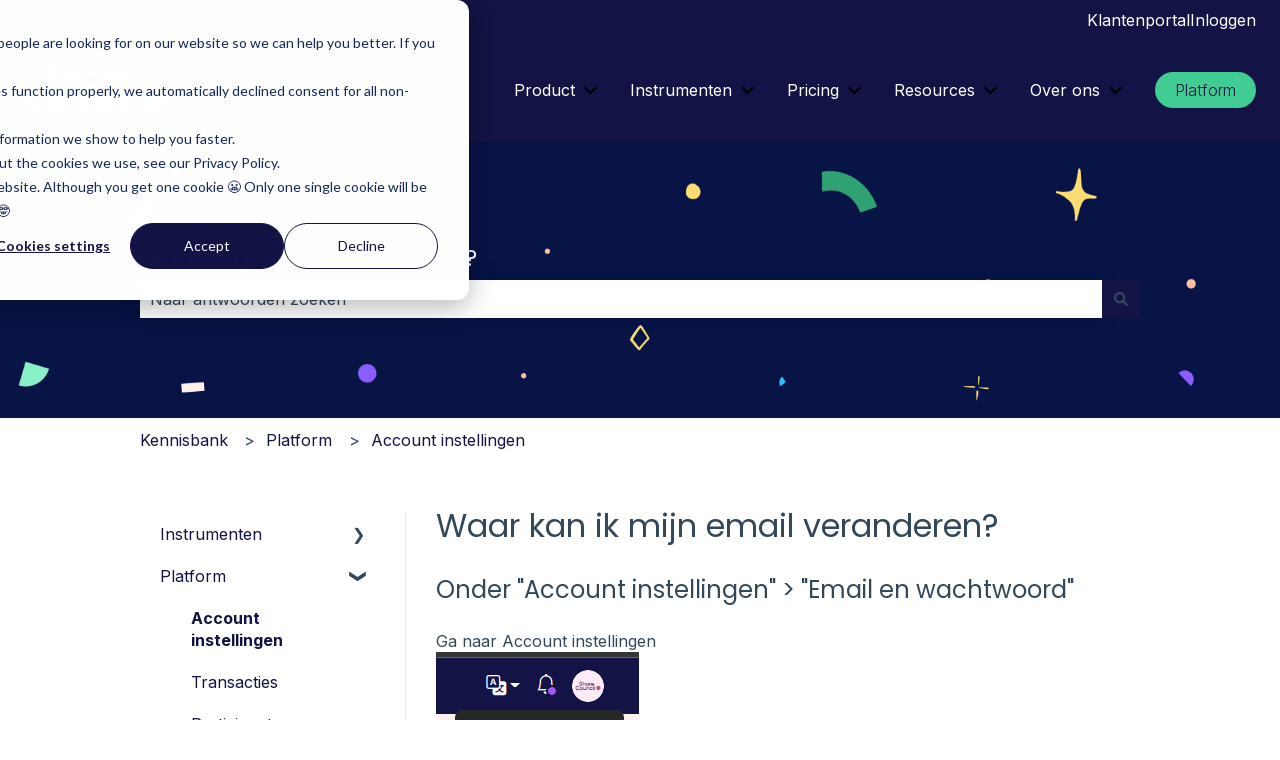

--- FILE ---
content_type: image/svg+xml
request_url: https://sharecouncil.co/hubfs/Website/Share-council-wit.svg
body_size: 817
content:
<svg id="Group_1307" data-name="Group 1307" xmlns="http://www.w3.org/2000/svg" width="142.563" height="47.808" viewBox="0 0 142.563 47.808">
  <g id="Group_915" data-name="Group 915" transform="translate(0 0)">
    <path id="Path_2037" data-name="Path 2037" d="M2519.58-992.088a11.7,11.7,0,0,1,12.02-11.921,11.319,11.319,0,0,1,9.883,5.486l-3.282,1.9a7.354,7.354,0,0,0-6.6-3.712,7.9,7.9,0,0,0-8.243,8.242,7.9,7.9,0,0,0,8.243,8.243,7.318,7.318,0,0,0,6.6-3.711l3.282,1.871a11.267,11.267,0,0,1-9.883,5.517A11.7,11.7,0,0,1,2519.58-992.088Z" transform="translate(-2519.58 1027.974)" fill="#fff"/>
    <path id="Path_2038" data-name="Path 2038" d="M2536.236-990.784a8.573,8.573,0,0,1,8.671-8.637,8.551,8.551,0,0,1,8.668,8.637,8.571,8.571,0,0,1-8.668,8.636A8.593,8.593,0,0,1,2536.236-990.784Zm13.792,0a5.042,5.042,0,0,0-5.121-5.189,5.043,5.043,0,0,0-5.124,5.189,5.042,5.042,0,0,0,5.124,5.188A5.042,5.042,0,0,0,2550.028-990.784Z" transform="translate(-2512.386 1029.955)" fill="#fff"/>
    <path id="Path_2039" data-name="Path 2039" d="M2565.185-999.123v16.42h-3.545v-2.1a5.651,5.651,0,0,1-5.09,2.529c-3.677,0-6.3-2.5-6.3-6.764v-10.082h3.546v9.721c0,2.494,1.445,3.809,3.678,3.809,2.331,0,4.171-1.379,4.171-4.729v-8.8Z" transform="translate(-2506.336 1030.084)" fill="#fff"/>
    <path id="Path_2040" data-name="Path 2040" d="M2578.072-992.655v10.081h-3.545v-9.72c0-2.5-1.446-3.81-3.679-3.81-2.333,0-4.171,1.38-4.171,4.73v8.8h-3.547v-16.42h3.547v2.1a5.657,5.657,0,0,1,5.091-2.529C2575.444-999.421,2578.072-996.925,2578.072-992.655Z" transform="translate(-2500.771 1029.955)" fill="#fff"/>
    <path id="Path_2041" data-name="Path 2041" d="M2575.58-990.784a8.472,8.472,0,0,1,8.669-8.637,8.109,8.109,0,0,1,7.323,4.237l-3.053,1.773a4.588,4.588,0,0,0-4.3-2.529,5.01,5.01,0,0,0-5.091,5.156,5.009,5.009,0,0,0,5.091,5.155,4.817,4.817,0,0,0,4.366-2.527l3.055,1.738a8.256,8.256,0,0,1-7.389,4.27A8.491,8.491,0,0,1,2575.58-990.784Z" transform="translate(-2495.394 1029.955)" fill="#fff"/>
    <path id="Path_2042" data-name="Path 2042" d="M2589.12-999.123h3.545v16.42h-3.545Z" transform="translate(-2489.545 1030.084)" fill="#fff"/>
    <path id="Path_2043" data-name="Path 2043" d="M2594.365-1004.4h3.547v23.971h-3.547Z" transform="translate(-2487.28 1027.806)" fill="#fff"/>
    <path id="Path_2044" data-name="Path 2044" d="M2533.757-1002.5l3.26-1.91a5.538,5.538,0,0,0,5.729,3.886c3,0,4.28-1.35,4.28-3.03,0-2.042-1.811-2.733-5.235-3.787-3.588-1.085-7.079-2.4-7.079-6.75,0-4.247,3.522-6.651,7.408-6.651a8.554,8.554,0,0,1,8.034,5.072l-3.194,1.844a4.964,4.964,0,0,0-4.84-3.228c-2.207,0-3.621,1.12-3.621,2.865,0,1.777,1.283,2.534,4.642,3.588,3.819,1.219,7.672,2.4,7.672,6.981,0,4.214-3.358,6.783-8.166,6.783C2538.1-996.84,2534.976-999.079,2533.757-1002.5Z" transform="translate(-2513.457 1020.745)" fill="#fff"/>
    <path id="Path_2045" data-name="Path 2045" d="M2562.792-1007.506V-997.4h-3.555v-9.747c0-2.5-1.449-3.819-3.689-3.819-2.337,0-4.18,1.383-4.18,4.741v8.825h-3.558v-23.049h3.558v8.693a5.664,5.664,0,0,1,5.1-2.534C2560.159-1014.287,2562.792-1011.786,2562.792-1007.506Z" transform="translate(-2507.387 1020.874)" fill="#fff"/>
    <path id="Path_2046" data-name="Path 2046" d="M2577.817-1015.718v16.464h-3.557v-2.371a6.764,6.764,0,0,1-5.762,2.8,8.415,8.415,0,0,1-8.2-8.66,8.393,8.393,0,0,1,8.2-8.659,6.822,6.822,0,0,1,5.762,2.765v-2.338Zm-3.557,8.232a5.087,5.087,0,0,0-5.2-5.268,5.088,5.088,0,0,0-5.2,5.268,5.088,5.088,0,0,0,5.2,5.27A5.087,5.087,0,0,0,2574.26-1007.486Z" transform="translate(-2501.994 1022.732)" fill="#fff"/>
    <path id="Path_2047" data-name="Path 2047" d="M2584.061-1016.054v3.853c-2.339-.165-5.071.922-5.071,4.609v8.3h-3.558v-16.464h3.558v2.767A5.18,5.18,0,0,1,2584.061-1016.054Z" transform="translate(-2495.458 1022.771)" fill="#fff"/>
    <path id="Path_2048" data-name="Path 2048" d="M2591.114-1002.087a5.03,5.03,0,0,0,4.249-2.04l2.931,1.711a8.322,8.322,0,0,1-7.212,3.59c-5.431,0-8.955-3.72-8.955-8.66a8.4,8.4,0,0,1,8.694-8.659c4.906,0,8.263,3.951,8.263,8.692a10.89,10.89,0,0,1-.131,1.482h-13.106C2586.406-1003.4,2588.48-1002.087,2591.114-1002.087Zm4.38-6.781a4.581,4.581,0,0,0-4.709-4.051,4.788,4.788,0,0,0-4.972,4.051Z" transform="translate(-2492.566 1022.732)" fill="#fff"/>
  </g>
  <g id="Group_916" data-name="Group 916" transform="translate(118.562 23.477)">
    <circle id="Ellipse_43" data-name="Ellipse 43" cx="12.001" cy="12.001" r="12.001" fill="#41cc94"/>
  </g>
</svg>


--- FILE ---
content_type: image/svg+xml
request_url: https://sharecouncil.co/hubfs/Logo%20SC-Yellow%20PO.svg
body_size: 3665
content:
<svg id="Group_2059" data-name="Group 2059" xmlns="http://www.w3.org/2000/svg" width="833.241" height="123.951" viewBox="0 0 833.241 123.951">
  <g id="Group_1455" data-name="Group 1455" transform="translate(485.342)">
    <path id="Path_2752" data-name="Path 2752" d="M1503.578,724.907h-16.65l-2.661,6.933a6.636,6.636,0,0,0-.556,2.413c0,1.98,1.55,2.66,5.32,2.784V739.2h-12.749v-2.166c1.732-.247,2.974-.623,3.654-2.289l13.491-34.662-1.918-4.641h9.656l15.9,39.3c.685,1.666,1.984,2.042,3.65,2.289V739.2h-18.935v-2.166c3.65-.124,5.2-.742,5.2-2.726a6.643,6.643,0,0,0-.56-2.413Zm-15.66-2.664h14.609l-7.429-18.63Z" transform="translate(-1476.282 -690.739)" fill="#131345"/>
    <path id="Path_2753" data-name="Path 2753" d="M1504.206,737.433c0,2.536,1.361,2.908,5.2,3.217v2.042h-17.637v-2.042c2.846-.186,3.836-.557,3.836-2.722V712.735h-4.52V711.06l4.52-1.481v-2.6c0-8.608,5.445-12.753,12.812-12.753,5.448,0,8.108,1.918,8.108,5.259a3.74,3.74,0,0,1-2.1,3.469H1509.9a13.349,13.349,0,0,0,.251-2.475c0-2.293-.56-4.087-2.6-4.087-2.228,0-3.341,1.922-3.341,5.449v8.047h7.61v2.846h-7.61Z" transform="translate(-1433.853 -694.228)" fill="#131345"/>
    <path id="Path_2754" data-name="Path 2754" d="M1523.147,724.672c0,2.1.434,3.465,2.041,3.465a6.1,6.1,0,0,0,2.48-.619l.367,1.361a8.929,8.929,0,0,1-7.054,3.279c-3.341,0-5.568-2.042-6.186-5.444-1.984,2.6-5.2,5.321-9.66,5.321-5.012,0-8.357-3.032-8.357-7.981,0-5.324,3.841-7.494,8.48-9.222l9.346-3.407v-5.259c0-3.526-1.175-6.067-4.392-6.067-2.973,0-4.145,2.227-4.145,5.2a17.2,17.2,0,0,0,.495,3.839l-5.139.681a3.817,3.817,0,0,1-2.727-3.9c0-5.135,5.325-7.8,12.2-7.8,7.924,0,12.254,2.908,12.254,10.151Zm-8.543.553V713.652l-5.32,2.169c-2.6.99-4.211,2.413-4.211,5.878,0,3.217,1.489,5.51,4.765,5.51C1511.635,727.208,1512.871,726.524,1514.6,725.225Z" transform="translate(-1417.524 -683.076)" fill="#131345"/>
    <path id="Path_2755" data-name="Path 2755" d="M1517.573,736.781c0,2.165.99,2.537,3.894,2.722v2.042H1505.13V739.5c2.912-.185,3.9-.557,3.9-2.722v-21.91l-3.716-2.169v-1.176l10.893-3.4h1.364Zm-9.412-37.261a5.047,5.047,0,0,1,10.089,0,5.047,5.047,0,0,1-10.089,0Z" transform="translate(-1393.579 -693.081)" fill="#131345"/>
    <path id="Path_2756" data-name="Path 2756" d="M1522.37,726.28c0,2.537,1.427,2.908,5.263,3.218v2.042h-17.7V729.5c2.911-.186,3.9-.557,3.9-2.722v-21.91l-3.712-2.169v-1.176l11.079-3.4h1.423l-.247,9.161c2.969-6.748,4.829-9.161,8.48-9.161a3.382,3.382,0,0,1,2.722,1.052v6.686H1532.4c-3.835,0-6.867.182-10.026,3.341Z" transform="translate(-1379.819 -683.076)" fill="#131345"/>
    <path id="Path_2757" data-name="Path 2757" d="M1520.141,729.061l-.371-8.476h2.289c1.361,5.387,4.516,9.408,9.284,9.408,3.341,0,5.877-1.609,5.877-5.011,0-3.345-2.289-4.644-7.176-6.381-6.624-2.285-10.027-4.888-10.027-10.646,0-6.187,4.706-9.837,11.512-9.837a18.63,18.63,0,0,1,10.088,2.723v7.49h-2.1c-.99-4.458-3.592-8.047-7.984-8.047-3.156,0-5.012,1.856-5.012,4.516,0,2.846,1.918,4.211,6.682,5.943,6.748,2.355,10.645,4.892,10.645,10.955,0,6.624-4.949,10.46-12.563,10.46C1526.576,732.158,1522.678,730.921,1520.141,729.061Z" transform="translate(-1351.609 -683.076)" fill="#131345"/>
    <path id="Path_2758" data-name="Path 2758" d="M1530.533,700.419l-3.712-1.922v-1.3l10.958-2.969h1.361v21.105c2.6-3.094,6.191-6.064,11.384-6.064,5.82,0,8.917,3.4,8.917,10.15v18.507c0,2.165.989,2.536,3.835,2.722v2.042h-16.214v-2.042c2.846-.186,3.77-.557,3.77-2.722V719.854c0-3.592-1.422-5.386-4.825-5.386a12.4,12.4,0,0,0-6.868,2.541v20.919c0,2.165.924,2.536,3.774,2.722v2.042H1526.7v-2.042c2.85-.186,3.836-.557,3.836-2.722Z" transform="translate(-1331.75 -694.228)" fill="#131345"/>
    <path id="Path_2759" data-name="Path 2759" d="M1563.046,724.672c0,2.1.432,3.465,2.042,3.465a6.08,6.08,0,0,0,2.479-.619l.371,1.361a8.935,8.935,0,0,1-7.057,3.279c-3.341,0-5.568-2.042-6.187-5.444-1.983,2.6-5.2,5.321-9.655,5.321-5.015,0-8.356-3.032-8.356-7.981,0-5.324,3.836-7.494,8.476-9.222l9.346-3.407v-5.259c0-3.526-1.176-6.067-4.392-6.067-2.97,0-4.146,2.227-4.146,5.2a17.244,17.244,0,0,0,.495,3.839l-5.139.681a3.814,3.814,0,0,1-2.722-3.9c0-5.135,5.324-7.8,12.192-7.8,7.924,0,12.255,2.908,12.255,10.151Zm-8.542.553V713.652l-5.321,2.169c-2.6.99-4.211,2.413-4.211,5.878,0,3.217,1.489,5.51,4.768,5.51C1551.533,727.208,1552.775,726.524,1554.5,725.225Z" transform="translate(-1303.128 -683.076)" fill="#131345"/>
    <path id="Path_2760" data-name="Path 2760" d="M1557.477,726.28c0,2.537,1.423,2.908,5.259,3.218v2.042h-17.7V729.5c2.913-.186,3.9-.557,3.9-2.722v-21.91l-3.716-2.169v-1.176l11.079-3.4h1.422l-.244,9.161c2.97-6.748,4.826-9.161,8.476-9.161a3.375,3.375,0,0,1,2.722,1.052v6.686H1567.5c-3.835,0-6.871.182-10.027,3.341Z" transform="translate(-1279.184 -683.076)" fill="#131345"/>
    <path id="Path_2761" data-name="Path 2761" d="M1579.46,711.053v1.423h-20.178c-.251,8.666,4.207,13.8,10.274,13.8a10.443,10.443,0,0,0,9.223-5.015l.99.557c-1.609,6.125-6.129,10.336-13.245,10.336-8.975,0-14.979-6.624-14.979-16.152,0-10.588,6.809-17.888,15.285-17.888C1575.129,698.118,1579.46,703.624,1579.46,711.053Zm-20.053-.866h12.377c0-5.816-1.547-9.779-5.569-9.779C1562.128,700.408,1559.9,704.491,1559.407,710.186Z" transform="translate(-1260.515 -683.076)" fill="#131345"/>
    <path id="Path_2762" data-name="Path 2762" d="M1489.5,753.432c0,2.537,1.365,2.908,5.2,3.217v2.042h-17.636v-2.042c2.845-.185,3.835-.556,3.835-2.722V728.735h-4.52V727.06l4.52-1.481v-2.6c0-8.607,5.445-12.753,12.812-12.753,5.448,0,8.109,1.918,8.109,5.259a3.738,3.738,0,0,1-2.1,3.469h-4.52a13.285,13.285,0,0,0,.251-2.475c0-2.293-.56-4.087-2.6-4.087-2.227,0-3.345,1.922-3.345,5.448v8.047h7.614v2.846H1489.5Z" transform="translate(-1476.006 -648.358)" fill="#131345"/>
    <path id="Path_2763" data-name="Path 2763" d="M1482.059,731.878c0-10.518,6.867-17.761,16.09-17.761,9.469,0,15.908,6.558,15.908,16.337,0,10.526-6.871,17.7-16.093,17.7C1488.494,748.158,1482.059,741.719,1482.059,731.878Zm22.837.681c0-9.157-2.107-16.152-7.057-16.152-4.583,0-6.686,5.2-6.686,13.306,0,9.161,2.17,16.217,7.119,16.217C1502.855,745.93,1504.9,740.671,1504.9,732.559Z" transform="translate(-1459.721 -637.206)" fill="#131345"/>
    <path id="Path_2764" data-name="Path 2764" d="M1503.458,742.28c0,2.537,1.427,2.908,5.262,3.217v2.042h-17.7V745.5c2.912-.185,3.9-.557,3.9-2.722v-21.91L1491.2,718.7v-1.176l11.083-3.4h1.423l-.247,9.161c2.97-6.747,4.826-9.161,8.48-9.161a3.38,3.38,0,0,1,2.722,1.052v6.686h-1.174c-3.836,0-6.869.182-10.027,3.341Z" transform="translate(-1434.036 -637.206)" fill="#131345"/>
    <path id="Path_2765" data-name="Path 2765" d="M1528.593,727.053v1.423h-20.173c-.251,8.666,4.207,13.8,10.275,13.8,4.207,0,6.991-1.8,9.222-5.015l.987.557c-1.609,6.125-6.126,10.336-13.24,10.336-8.979,0-14.98-6.624-14.98-16.152,0-10.587,6.806-17.888,15.286-17.888C1524.262,714.118,1528.593,719.624,1528.593,727.053Zm-20.05-.866h12.378c0-5.816-1.547-9.779-5.568-9.779C1511.265,716.407,1509.038,720.491,1508.543,726.187Z" transform="translate(-1406.331 -637.206)" fill="#131345"/>
    <path id="Path_2766" data-name="Path 2766" d="M1542.488,716.32c-2.229.618-2.6,1.055-3.156,2.351l-12.258,28.843h-2.29l-13.491-28.843c-.618-1.3-.928-1.732-3.156-2.351v-2.042h16.833v2.042c-3.154.371-4.145.68-4.145,2.1a5.817,5.817,0,0,0,.371,1.733l7.428,17.146,6.933-17.2a4.409,4.409,0,0,0,.433-1.675c0-1.423-.993-1.67-4.21-2.1v-2.042h10.708Z" transform="translate(-1384.956 -636.747)" fill="#131345"/>
    <path id="Path_2767" data-name="Path 2767" d="M1544.853,727.053v1.423h-20.177c-.247,8.666,4.207,13.8,10.279,13.8,4.207,0,6.991-1.8,9.219-5.015l.99.557c-1.609,6.125-6.129,10.336-13.24,10.336-8.978,0-14.984-6.624-14.984-16.152,0-10.587,6.81-17.888,15.29-17.888C1540.522,714.118,1544.853,719.624,1544.853,727.053Zm-20.049-.866h12.377c0-5.816-1.551-9.779-5.571-9.779C1527.526,716.407,1525.3,720.491,1524.8,726.187Z" transform="translate(-1359.728 -637.206)" fill="#131345"/>
    <path id="Path_2768" data-name="Path 2768" d="M1537.269,742.28c0,2.537,1.424,2.908,5.26,3.217v2.042h-17.7V745.5c2.911-.185,3.9-.557,3.9-2.722v-21.91l-3.715-2.169v-1.176l11.078-3.4h1.423l-.244,9.161c2.971-6.747,4.826-9.161,8.476-9.161a3.374,3.374,0,0,1,2.722,1.052v6.686H1547.3c-3.835,0-6.871.182-10.027,3.341Z" transform="translate(-1337.114 -637.206)" fill="#131345"/>
    <path id="Path_2769" data-name="Path 2769" d="M1558.6,720.156a4.384,4.384,0,0,0,.433-1.733c0-1.423-.99-1.732-4.207-2.1v-2.042h10.645v2.042c-2.169.618-2.6,1.055-3.159,2.351L1548.7,752.962c-2.042,5.015-4.146,7.737-8.166,7.737-2.108,0-4.153-1.055-4.772-2.85v-3.155a16.185,16.185,0,0,0,4.211.557c3.341,0,5.386-.928,6.686-4.335l1.052-2.661L1534.4,718.671c-.56-1.3-.933-1.732-3.159-2.351v-2.042h16.836v2.042c-3.16.371-4.208.68-4.208,2.1a5.334,5.334,0,0,0,.372,1.733l7.424,18.325Z" transform="translate(-1318.721 -636.747)" fill="#131345"/>
    <path id="Path_2770" data-name="Path 2770" d="M1539.994,731.878c0-10.518,6.871-17.761,16.09-17.761,9.469,0,15.912,6.558,15.912,16.337,0,10.526-6.876,17.7-16.1,17.7C1546.428,748.158,1539.994,741.719,1539.994,731.878Zm22.837.681c0-9.157-2.108-16.152-7.057-16.152-4.579,0-6.682,5.2-6.682,13.306,0,9.161,2.165,16.217,7.119,16.217C1560.789,745.93,1562.832,740.671,1562.832,732.559Z" transform="translate(-1293.63 -637.206)" fill="#131345"/>
    <path id="Path_2771" data-name="Path 2771" d="M1573.093,724.7c0-3.592-1.36-5.387-4.768-5.387a12.425,12.425,0,0,0-6.929,2.541v20.92c0,2.165.927,2.537,3.773,2.722v2.042h-16.217V745.5c2.911-.185,3.9-.557,3.9-2.722v-21.91l-3.715-2.169v-1.176l11.078-3.4h1.423l-.244,6.063c2.66-3.093,6.187-6.063,11.449-6.063,5.819,0,8.852,3.341,8.852,10.089v18.569c0,2.165.99,2.537,3.835,2.722v2.042h-16.214V745.5c2.846-.185,3.774-.557,3.774-2.722Z" transform="translate(-1267.946 -637.206)" fill="#131345"/>
    <path id="Path_2772" data-name="Path 2772" d="M1586.868,727.053v1.423H1566.69c-.247,8.666,4.207,13.8,10.274,13.8a10.445,10.445,0,0,0,9.222-5.015l.99.557c-1.607,6.125-6.129,10.336-13.243,10.336-8.975,0-14.98-6.624-14.98-16.152,0-10.587,6.81-17.888,15.285-17.888C1582.537,714.118,1586.868,719.624,1586.868,727.053Zm-20.054-.866H1579.2c0-5.816-1.551-9.779-5.573-9.779C1569.536,716.407,1567.309,720.491,1566.814,726.187Z" transform="translate(-1239.278 -637.206)" fill="#131345"/>
  </g>
  <g id="Group_1307" data-name="Group 1307">
    <g id="Group_915" data-name="Group 915">
      <path id="Path_2037" data-name="Path 2037" d="M2519.58-976.3c0-15.494,11.68-27.708,27.938-27.708a26.314,26.314,0,0,1,22.973,12.75l-7.628,4.427c-2.826-5.268-8.628-8.627-15.344-8.627-11.524,0-19.161,8.164-19.161,19.158s7.637,19.161,19.161,19.161c6.716,0,12.593-3.358,15.344-8.627l7.628,4.35a26.191,26.191,0,0,1-22.973,12.824C2531.26-948.592,2519.58-960.8,2519.58-976.3Z" transform="translate(-2519.58 1059.715)" fill="#131345"/>
      <path id="Path_2038" data-name="Path 2038" d="M2536.236-979.344a19.929,19.929,0,0,1,20.155-20.077,19.876,19.876,0,0,1,20.149,20.077,19.922,19.922,0,0,1-20.149,20.073A19.975,19.975,0,0,1,2536.236-979.344Zm32.06,0a11.72,11.72,0,0,0-11.905-12.062,11.721,11.721,0,0,0-11.909,12.062,11.72,11.72,0,0,0,11.909,12.058A11.719,11.719,0,0,0,2568.3-979.344Z" transform="translate(-2480.799 1070.395)" fill="#131345"/>
      <path id="Path_2039" data-name="Path 2039" d="M2584.973-999.123v38.166h-8.242v-4.887c-2.518,3.971-6.639,5.878-11.831,5.878-8.548,0-14.655-5.8-14.655-15.723v-23.435h8.243v22.6c0,5.8,3.359,8.853,8.549,8.853,5.417,0,9.694-3.205,9.694-10.993v-20.456Z" transform="translate(-2448.183 1071.088)" fill="#131345"/>
      <path id="Path_2040" data-name="Path 2040" d="M2597.86-983.694v23.431h-8.239v-22.593c0-5.8-3.362-8.857-8.552-8.857-5.421,0-9.7,3.209-9.7,10.994v20.456h-8.244v-38.166h8.244v4.885c2.52-3.967,6.644-5.877,11.832-5.877C2591.752-999.421,2597.86-993.62,2597.86-983.694Z" transform="translate(-2418.182 1070.395)" fill="#131345"/>
      <path id="Path_2041" data-name="Path 2041" d="M2575.58-979.344a19.692,19.692,0,0,1,20.151-20.077c7.481,0,13.965,3.891,17.022,9.849l-7.1,4.12c-1.68-3.588-5.418-5.878-10-5.878a11.644,11.644,0,0,0-11.834,11.986,11.642,11.642,0,0,0,11.834,11.982,11.2,11.2,0,0,0,10.149-5.875l7.1,4.04a19.189,19.189,0,0,1-17.173,9.925A19.737,19.737,0,0,1,2575.58-979.344Z" transform="translate(-2389.195 1070.395)" fill="#131345"/>
      <path id="Path_2042" data-name="Path 2042" d="M2589.12-999.123h8.24v38.166h-8.24Z" transform="translate(-2357.669 1071.088)" fill="#131345"/>
      <path id="Path_2043" data-name="Path 2043" d="M2594.365-1004.4h8.243v55.719h-8.243Z" transform="translate(-2345.457 1058.809)" fill="#131345"/>
      <path id="Path_2044" data-name="Path 2044" d="M2533.757-978.342l7.578-4.44c1.914,5.432,6.045,9.032,13.316,9.032,6.967,0,9.949-3.138,9.949-7.043,0-4.746-4.21-6.353-12.168-8.8-8.34-2.523-16.454-5.585-16.454-15.69,0-9.872,8.188-15.46,17.221-15.46a19.884,19.884,0,0,1,18.674,11.789l-7.425,4.287c-1.91-4.287-5.278-7.5-11.249-7.5-5.13,0-8.417,2.6-8.417,6.66,0,4.131,2.982,5.891,10.789,8.341,8.877,2.833,17.833,5.588,17.833,16.226,0,9.8-7.8,15.765-18.98,15.765C2543.863-965.179,2536.59-970.384,2533.757-978.342Z" transform="translate(-2486.572 1020.745)" fill="#131345"/>
      <path id="Path_2045" data-name="Path 2045" d="M2582.634-990.368v23.5h-8.263v-22.655c0-5.815-3.368-8.877-8.573-8.877-5.434,0-9.718,3.216-9.718,11.02v20.513h-8.271v-53.576h8.271v20.206c2.524-3.981,6.657-5.891,11.859-5.891C2576.515-1006.131,2582.634-1000.317,2582.634-990.368Z" transform="translate(-2453.852 1021.441)" fill="#131345"/>
      <path id="Path_2046" data-name="Path 2046" d="M2601.019-1015.153v38.269h-8.268V-982.4c-2.909,4.058-7.423,6.508-13.393,6.508-10.407,0-19.058-8.8-19.058-20.13,0-11.4,8.651-20.126,19.058-20.126,5.971,0,10.485,2.446,13.393,6.427v-5.435Zm-8.268,19.135a11.823,11.823,0,0,0-12.087-12.245,11.825,11.825,0,0,0-12.095,12.245,11.826,11.826,0,0,0,12.095,12.248A11.824,11.824,0,0,0,2592.75-996.019Z" transform="translate(-2424.774 1031.455)" fill="#131345"/>
      <path id="Path_2047" data-name="Path 2047" d="M2595.49-1016.054v8.957c-5.437-.383-11.787,2.144-11.787,10.714V-977.1h-8.271v-38.27h8.271v6.431C2586-1014.137,2590.663-1016.054,2595.49-1016.054Z" transform="translate(-2389.54 1031.667)" fill="#131345"/>
      <path id="Path_2048" data-name="Path 2048" d="M2603.019-983.468a11.693,11.693,0,0,0,9.875-4.743l6.813,3.977c-3.525,5.205-9.266,8.344-16.765,8.344-12.625,0-20.816-8.647-20.816-20.13,0-11.326,8.191-20.126,20.209-20.126,11.4,0,19.206,9.183,19.206,20.2a25.1,25.1,0,0,1-.3,3.445h-30.463C2592.075-986.529,2596.9-983.468,2603.019-983.468Zm10.18-15.763c-1.149-6.584-5.968-9.416-10.945-9.416-6.2,0-10.405,3.674-11.557,9.416Z" transform="translate(-2373.954 1031.455)" fill="#131345"/>
    </g>
    <g id="Group_916" data-name="Group 916" transform="translate(275.585 54.571)">
      <ellipse id="Ellipse_43" data-name="Ellipse 43" cx="27.894" cy="27.895" rx="27.894" ry="27.895" fill="#fbc40e"/>
    </g>
  </g>
</svg>
